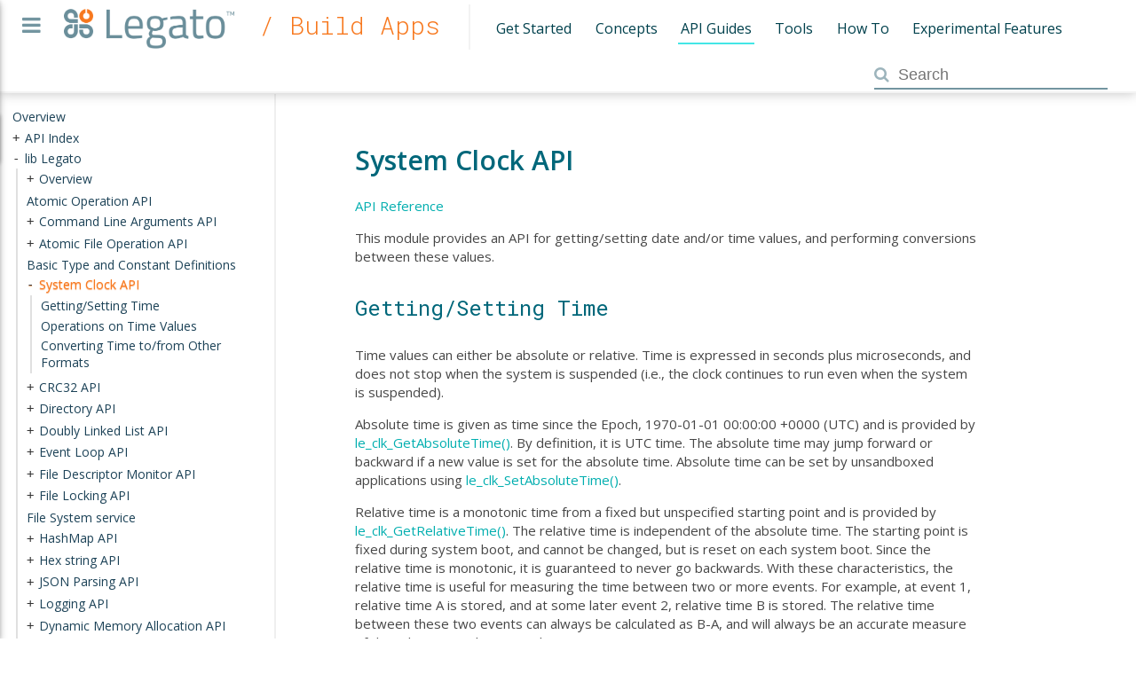

--- FILE ---
content_type: text/html; charset=utf-8
request_url: https://docs.legato.io/19_11_6/c_clock.html
body_size: 2625
content:
<!DOCTYPE html PUBLIC "-//W3C//DTD XHTML 1.0 Transitional//EN" "http://www.w3.org/TR/xhtml1/DTD/xhtml1-transitional.dtd">
<html data-context="Build Apps" xmlns="http://www.w3.org/1999/xhtml">
<head>
<meta content="text/html; charset=utf-8" http-equiv="Content-Type"/>
<title>System Clock API  - Legato Docs</title>
<meta content="legato™ is an open source Linux-based embedded platform designed to simplify connected IoT application development" name="description"/>
<meta content="legato, iot" name="keywords"/>
<meta content="width=device-width, initial-scale=1.0, minimum-scale=1.0, maximum-scale=1.0, user-scalable=no" name="viewport"/>
<meta content="19.11.6" name="legato-version"/>
<link href="resources/images/legato.ico" rel="shortcut icon"/>
<link href="resources/images/legato.ico" rel="icon" type="image/x-icon"/>
<link href="resources/images/legato.ico" rel="shortcut icon" type="image/x-icon"/>
<link href="resources/images/legato.ico" rel="apple-touch-icon" type="image/x-icon"/>
<link href="resources/css/style.css" media="screen" rel="stylesheet" type="text/css"/>
<link href="resources/css/font-awesome.css" rel="stylesheet" type="text/css"/>
<!--[if IE]>
    <script src="resources/js/html5shiv.js"></script>
    <script src="resources/js/respond.js"></script>
  <![endif]-->
<script src="https://code.jquery.com/jquery-2.2.3.min.js"></script>
<script src="resources/js/main.js"></script>
<script src="tocs/Build_Apps_API_Guides.json"></script>
</head>
<body>
<noscript>
<input class="modal-closing-trick" id="modal-closing-trick" type="checkbox"/>
<div id="nojs">
<label for="modal-closing-trick">
<span>You seem to not have Javascript <a href="http://enable-javascript.com">enabled</a>, so site functionality like the search and navigation tree won't work.</span>
</label>
</div>
</noscript>
<div class="wrapper">
<div class="fa fa-bars documentation" id="menu-trigger"></div>
<div id="top">
<header>
<nav>
<a class="navlink" href="/">Introduction</a><a class="navlink selected" href="buildAppsMain.html">Build Apps</a><a class="navlink" href="buildPlatformMain.html">Build Platform</a><a class="navlink" href="aboutMain.html">About</a>
</nav>
</header>
</div>
<div class="white" id="menudocumentation">
<header>
<a href="/"> <img alt="Back to Legato Homepage" id="logo" src="resources/images/legato_logo.png"/></a>
<h2>/ Build Apps</h2>
<nav class="secondary">
<a href="getStarted.html">Get Started</a><a href="concepts.html">Concepts</a><a class="link-selected" href="apiGuidesMain.html">API Guides</a><a href="tools.html">Tools</a><a href="howToMain.html">How To</a><a href="experimentalMain.html">Experimental Features</a>
</nav>
<nav class="ui-front">
<i class="fa fa-search" id="search-icon"></i>
<input id="searchbox" placeholder="Search"/>
</nav>
</header>
</div>
<div id="resizable">
<div id="left">
<div id="tree1"></div>
</div>
</div>
<div class="content">
<div class="header">
<div class="headertitle">
<h1 class="title">System Clock API </h1> </div>
</div><div class="contents">
<div class="textblock"><p><a class="el" href="le__clock_8h.html">API Reference</a></p>
<hr/>
<p>This module provides an API for getting/setting date and/or time values, and performing conversions between these values.</p>
<h1><a class="anchor" id="clk_time"></a>
Getting/Setting Time</h1>
<p>Time values can either be absolute or relative. Time is expressed in seconds plus microseconds, and does not stop when the system is suspended (i.e., the clock continues to run even when the system is suspended).</p>
<p>Absolute time is given as time since the Epoch, 1970-01-01 00:00:00 +0000 (UTC) and is provided by <a class="el" href="le__clock_8h.html#a33197dbd676a37b8c4d5de8f93edc1ee">le_clk_GetAbsoluteTime()</a>. By definition, it is UTC time. The absolute time may jump forward or backward if a new value is set for the absolute time. Absolute time can be set by unsandboxed applications using <a class="el" href="le__clock_8h.html#a4eccd60ca4f915c546f811d3574864a8">le_clk_SetAbsoluteTime()</a>.</p>
<p>Relative time is a monotonic time from a fixed but unspecified starting point and is provided by <a class="el" href="le__clock_8h.html#a298619d8c1d8f107cb03b8600f09a42b">le_clk_GetRelativeTime()</a>. The relative time is independent of the absolute time. The starting point is fixed during system boot, and cannot be changed, but is reset on each system boot. Since the relative time is monotonic, it is guaranteed to never go backwards. With these characteristics, the relative time is useful for measuring the time between two or more events. For example, at event 1, relative time A is stored, and at some later event 2, relative time B is stored. The relative time between these two events can always be calculated as B-A, and will always be an accurate measure of the relative time between these two events.</p>
<h1><a class="anchor" id="clk_values"></a>
Operations on Time Values</h1>
<p>These operations can be performed on time values:</p><ul>
<li><a class="el" href="le__clock_8h.html#a6f4bda0268cd9349b6eb81ae350575fc">le_clk_Add</a></li>
<li><a class="el" href="le__clock_8h.html#ac4a550ee8aa5fad9c81a33024946660a">le_clk_GreaterThan</a></li>
<li><a class="el" href="le__clock_8h.html#a164476582afdec88bdd48ad5255dce17">le_clk_Equal</a></li>
<li><a class="el" href="le__clock_8h.html#ac5b5ec6f462d598f4e5aa081224725ac">le_clk_Sub</a></li>
<li><a class="el" href="le__clock_8h.html#a77961175ee422b1418a18eece5192c9c">le_clk_Multiply</a></li>
</ul>
<p>The functions use these assumptions:</p><ul>
<li>All input time values are normalized (i.e., the usec value is less than 1 sec). All time values returned are normalized.</li>
<li>All input time values or scale factors are positive; a negative time value will not be returned.</li>
<li>All input time values or scale factors are expected to have reasonable values (i.e., they will not be so large as to cause an overflow of the time value structure).</li>
</ul>
<h1><a class="anchor" id="clk_convert"></a>
Converting Time to/from Other Formats</h1>
<p>The current absolute time can be converted to a formatted string in either UTC time or local time, using <a class="el" href="le__clock_8h.html#a5392b8eb7d45ce86c0842a0a69975059">le_clk_GetUTCDateTimeString()</a> or <a class="el" href="le__clock_8h.html#a6f37c2a2171eac23ddc306de1fd55f5c">le_clk_GetLocalDateTimeString()</a> respectively. These functions use the format specification defined for strftime(), with the following additional conversion specifications:</p><ul>
<li>%J : milliseconds, as a 3 digit zero-padded string, e.g. "015"</li>
<li>%K : microseconds, as a 6 digit zero-padded string, e.g. "001015"</li>
</ul>
<p>The absolute time can be set with a formatted string in UTC time, using <a class="el" href="le__clock_8h.html#ace39700e3ff651f3d54cff23d4597f91">le_clk_SetUTCDateTimeString()</a>.</p>
<dl class="section note"><dt>Note</dt><dd>The additional format specifications %J and %K are not supported by <a class="el" href="le__clock_8h.html#ace39700e3ff651f3d54cff23d4597f91">le_clk_SetUTCDateTimeString()</a>.</dd></dl>
<hr/>
<p class="copyright">Copyright (C) Sierra Wireless Inc. </p>
</div></div>
<br clear="left"/>
</div>
</div>
<link href="resources/css/jqtree.css" rel="stylesheet" type="text/css"/>
<script src="resources/js/tree.jquery.js" type="text/javascript"></script>
<script src="resources/js/jquery.cookie.js"></script>
<script src="https://code.jquery.com/ui/1.11.4/jquery-ui.min.js"></script>
<link href="resources/css/perfect-scrollbar.min.css" rel="stylesheet"/>
<script src="resources/js/perfect-scrollbar.jquery.min.js"></script>
</body>
</html>


--- FILE ---
content_type: text/css; charset=utf-8
request_url: https://docs.legato.io/19_11_6/resources/css/style.css
body_size: 4068
content:
@import url('https://fonts.googleapis.com/css?family=Open+Sans:300,400,600,700,800');
@import url('https://fonts.googleapis.com/css?family=Roboto+Mono:300,300italic,400,400italic,500,500italic,');

/*******************
 *     GLOBAL     *
 *******************/

html, body {
    margin: 0px;
    padding: 0px;
    height: 100%;
    -webkit-font-smoothing: antialiased;
    text-rendering: optimizeLegibility;
}
body {
    color: rgb(120, 120, 120);
    text-rendering: optimizeLegibility;
    font-family: 'Open Sans', arial, sans-serif;
    font-weight: 400;
    background-color: #FFF;
    position: relative;
}

/*NO PDF START*/
.anchor, .groupheader>a {
    font-size: 16px;  /* doxygen sticks anchor tags inside h2, p, etc so we need a consistent fontsize*/
    display: block;
    height: 3.6em; /*same height as header*/
    margin-top: -3.6em; /*same height as header*/
    visibility: hidden;
}

/*NO PDF END*/
a {
    text-decoration: none;
    outline: none;
    position: relative;
    z-index: 1;
    color: #F7781E;
}
a img {
    border: none;
}
#menudocumentation table, #menudocumentation h1, #menudocumentation h2, #menudocumentation  h3, #menudocumentation h4, #menudocumentation h5, #menudocumentation ul, #menudocumentation li, #menudocumentation  form {
    margin: 0;
    padding: 0;
}
table.doxtable {
    border-collapse: collapse;
    color: #2B3B40;
    border: 2px #FAFAFA solid;
}
table.doxtable tr:nth-of-type(even) {
    background: #FAFAFA;
}
table.doxtable td, table.doxtable th {
    padding: 0.5em 1em;
}
table.doxtable th {
    border-bottom: 2px #EEEEEE solid;
}
table.memname, table.memberdecls {
    margin-left: -2em;
    border-spacing: 2em 0.3em;
    color: #2B3B40;
}
td.memname a {
    padding-right: 1em;
    padding-left: 1em;
}
td.memSeparator {
    display: none;
}
tr {
    text-align: left;
}
ul, li {
    list-style-type: circle;
}

/******************
 *     COMMON     *
 ******************/
div.wrapper {
    position: relative;
    z-index: 1;
    height: 100%;
}

/*****************
*     No JS      *
*****************/
div#nojs {
    font-size: 90%;
    z-index: 99999;
    position: fixed;
    background: #FAEBD7;
    padding: 0.4em;
    bottom: 0;
    right: 0;
    border: 2px solid #D4BEA1;
    -webkit-transition: right 0.5s;
    -moz-transition: right 0.5s;
    -o-transition: right 0.5s;
    transition: right 0.5s;
}
#modal-closing-trick {
    display: none;
}
input.modal-closing-trick:checked ~ div#nojs {
    right: -100vw;
}

/******************
 *      TOP       *
 ******************/
#menu-trigger {
    display: block;
    position: fixed;
    color: #7395A0;
    z-index: 1000;
    line-height: 1.5em;
    top: 0.4em;
    left: 25px;
    font-size: 24px;
    cursor: pointer;
}

#menu-trigger:hover {
    color: #43E6E6;
}
#top {
    position: fixed;
    top: 0px;
    left: -250px;
    width: 250px;
    z-index: 900;
    height: 100%;
    background-color: #FFF;
    transition: left 0.5s ease-in-out;
    -moz-transition: left 0.5s ease-in-out;
    -webkit-transition: left 0.5s ease-in-out;
    box-shadow: 0 0 4px rgba(0, 0, 0, .14), 0 4px 8px rgba(0, 0, 0, .28);
}
#top.menu-open {
    left: 0px;
}
#top header {
    margin: auto;
    position: relative;
    padding-top: 75px;
}
img.logo {
    position: absolute;
    top: 25px;
    left: 10%;
    z-index: 15;
}
nav {
    position: relative;
    font-family: 'Open Sans', arial, sans-serif;
    font-weight: 400;
}
#top nav a.navlink {
    color: #7395A0;
    font-size: 16px;
    padding: 1em 0em 1em 1em;
    display: block;
}
#top nav a.selected {
    background: #7395A0;
    color: white;
    box-shadow: 0px 1px 5px rgba(0, 0, 0, 0.35), 0 0 7px rgba(0, 0, 0, 0.1) inset;
}
#top nav a:hover {
    background: #00677A;
    color: white;
    box-shadow: 0px 1px 5px rgba(0, 0, 0, 0.35), 0 0 7px rgba(0, 0, 0, 0.1) inset;
}
nav a.subnavlink {
    color: rgba(0, 0, 0, 0.5);
    font-size: 13px;
    text-transform: uppercase;
    padding: 0.5em 0.5em 0.5em 3em;
    display: block;
}
#menudocumentation {
    position: fixed;
    top: 0;
    width: 100%;
    z-index: 600;
    padding-bottom: 0.1em;
    padding-top: 0.1em;
    box-shadow: 0 0px 13px rgba(0, 0, 0, 0.25);
    border-bottom: 2px #F3F3F3 solid;
}
#menudocumentation.teal {
    background-color: #00AEAF;
}
#menudocumentation.orange {
    background-color: #F7781E;
}
#menudocumentation header {
    line-height: 3em;
    padding-top: .2em;
}
#menudocumentation header h2 {
    font-family: 'Roboto Mono', monospace;
    font-weight: 300;
    font-size: 28px;
    color: #F7781E;
    border: none;
    z-index: 100;
    float: left;
    margin-left: 1em;
}
#menudocumentation img#logo {
    float: left;
    display: inline-block;
    width: 192px;
    margin-left: 4.5em;
    padding-top: 0.2em;
    vertical-align: middle;
}



#menudocumentation nav a {
    font-family: 'Open Sans', arial, sans-serif;
    font-weight: 400;
    height: 26px;
    text-transform: uppercase;
    color: #00414d;
    font-size: 13px;
    border-bottom: 2px solid transparent;
}
#menudocumentation nav.secondary a:hover, #menudocumentation nav.secondary a.link-selected {
    border-bottom: 2px solid #43E6E6;
}
.ui-autocomplete-loading {
    background: url('../images/spinny_orangefg.gif') no-repeat right center
}
#search-icon {
    pointer-events: none;
    font-size: 18px;
    margin-top: 0.7em;
    color: #7395A0;
    position: absolute;
    top: 0.35em;
    opacity: 0.7;
}

nav.ui-front {
    float: right;
    padding-right: 2em;
    padding-top: 0.6em;
    color: #FFF;
}
#searchbox {
    background-color: transparent;
    border: none;
    border-bottom: #7395A0 solid 2px;
    height: 1.5em;
    font-size: 18px;
    padding-left: 1.5em;
    width: 13em;
    color: #00414d;
    float: right;
    padding-top: 0.3em;
    font-weight: 500;
}
#searchbox:before{
         content: "\f002";
}
#searchbox:focus {
    outline: none;
    border-bottom: #F7781E solid 2px;
}

/* shifted off screen for screen readers I guess */
.ui-helper-hidden-accessible {
    position: absolute;
    left: -999em;
}

/*****************/
#menudocumentation nav label {
    text-transform: uppercase;
    font-size: 11px;
    color: #00677A;
    font-family: 'Open Sans', arial, sans-serif;
    font-weight: 400;
}
#menudocumentation nav .ui-widget-content {
    border: none;
}
#menudocumentation nav ul#search_result {
    display: block;
    width: 200px;
    top: 58px;
    left: 425px;
    position: absolute;
    margin-top: 3px;
    overflow: auto;
    background: #FFF;
    color: #00677A;
    box-shadow: 0 0 4px rgba(0, 0, 0, .14), 0 4px 8px rgba(0, 0, 0, .28);
    max-height: 80vh;
}
#menudocumentation nav ul#search_result::before {
    content: attr(data-resultcount);
    line-height: 1;
}
#menudocumentation nav ul#search_result a {
    display: inline;
    font-size: 12px;
    font-family: 'Open Sans', arial, sans-serif;
    font-weight: 400;
}
#menudocumentation nav ul#search_result li.ui-state-focus {
    border-left: #00687a solid 3px;
    -webkit-transition: all 0s;
    -moz-transition: all 0s;
    -o-transition: all 0s;
    -ms-transition: all 0s;
    transition: all 0s;
    padding-left: 12px; /* to account for 3 px border */
    color: #00AEAF;
}
#menudocumentation nav ul#search_result li {
    padding: 5px 10px 5px 15px;
    line-height: 1.15em;
}
.wrapper.homepage nav {
    position: absolute;
    top: 25px;
    right: 100px;
    height: 50px;
    padding-top: 35px;
}
.wrapper.homepage nav a {
    font-family: 'Open Sans', arial, sans-serif;
    font-weight: 400;
    height: 50px;
    text-transform: uppercase;
    color: #00677A;
    font-size: 13px;
    padding: 9px 20px 18px 20px;
    border-bottom: 2px solid transparent;
    -webkit-transition: all 0.2s ease-in-out;
    -moz-transition: all 0.2s ease-in-out;
    -o-transition: all 0.2s ease-in-out;
    -ms-transition: all 0.2s ease-in-out;
    transition: all 0.2s ease-in-out;
}
#topMenu {
    position: absolute;
    top: 0.8em;
    left: 0;
    width: 100%;
    z-index: 400;
    height: 100px;
    box-shadow: 0 0 4px rgba(0, 0, 0, .14), 0 4px 8px rgba(0, 0, 0, .28);
}
#topMenu.teal {
    background-color: #00677A;
}
#topMenu.orange {
    background-color: #6a8e9a;
}
.white {
    background-color: #fff;
}
nav.secondary h2 {
    font-family: 'Open Sans', arial, sans-serif;
    font-weight: 300;
    font-weight: normal;
    font-size: 24px;
    color: rgba(255, 255, 255, 1);
    padding-left: 205px;
    padding-top: 15px;
}
#topMenu nav {
    position: absolute;
    top: 25px;
    left: 190px;
    height: 50px;
    padding-top: 35px;
}
#menudocumentation nav.secondary a {
    font-size: 16px;
    font-family: 'Open Sans', arial, sans-serif;
    font-weight: 400;
    height: 50px;
    text-transform: none;
    padding: 9px 0.2em 0.3em 0.2em;
    margin-left: 10px;
    margin-right: 10px;
    border-bottom: 2px solid transparent;
    -webkit-transition: border-bottom 0.1s ease-in-out;
    -moz-transition: border-bottom 0.1s ease-in-out;
    -o-transition: border-bottom 0.1s ease-in-out;
    -ms-transition: border-bottom 0.1s ease-in-out;
    transition: border-bottom 0.1s ease-in-out;
}
nav.secondary {
    padding-top: 0.2em;
    padding-left: 1em;
    margin-left: 2em;
    float: left;
    white-space: nowrap;
    border-left: 2px #F3F3F3 solid;
}
@media only screen and (max-width:870px) {
    nav.secondary {
        margin-left: 0em;
        clear: left;
        border-left: none;
    }
}

/*******************
*      LEFT       *
*******************/

/* handle on the right */
.ui-resizable-e {
    width: 12px;    /* box-shadow: -1px 0px 8px rgba(0,0,0,.09); */
    cursor: e-resize;
    right: -10px;
    top: 0;
    height: 100%;
    border-right: 2px rgba(130, 130, 130, 0.13) solid;
    box-sizing: border-box;
    background: #FFF;
}
.ui-resizable-e:hover {
    background: #F5F5F5;
}
.ui-resizable {
    position: relative;
}
.ui-resizable-handle {
    position: absolute;
    font-size: 0.1px;
    display: block;
}
.ui-resizable-disabled .ui-resizable-handle, .ui-resizable-autohide .ui-resizable-handle {
    display: none;
}
#resizable {
    background: #fff;
    position: fixed;
    float: left;
    margin-top: 0.4em;
    bottom: 0;
    z-index: 200;
    width: 300px;
    padding-right: 1px;
}
#left {
    width: 100%;
    height: 100%;
    font-size: 14px;
    overflow-y: auto;
    overflow-x: hidden;
    position: relative;
}
#tree1 {
    padding-bottom: 1em;
    padding-left: 1em;
}
.fa {
    display: inline-block;
    font-family: FontAwesome;
    font-style: normal;
    font-weight: normal;
    line-height: 1;
    -webkit-font-smoothing: antialiased;
}
#content {
    padding: 150px 15% 25px 15%;
}
#content h2 {
    font-family: 'Roboto Mono', monospace;
    font-weight: 400;
    text-align: center;
    color: rgba(64, 64, 64, 1.0);
    font-size: 36px;
}
.content {
    position: relative;
    height: 100%;
    box-sizing: border-box;
    padding-top: 135px;
    padding-left: 400px;
    padding-bottom: 50px;
    line-height: 1.4;
    font-family: 'Open Sans', arial, sans-serif;
    font-weight: 400;
    background-color: white;
    color: #464646;
    font-size: 15px;
}
.params>dt, .return>dt {
    font-weight: bold;
    font-size: 16px;
    color: #6A8E9A;
    padding-left: 0;
}
.content h2 {
    font-family: 'Roboto Mono', monospace;
    font-weight: 400;
    font-size: 24px;
    color: #F7781E;
    padding-bottom: 15px;
}
.content h1 {
    font-size: 30px;
    color: #00677A;
    font-weight: 400;
}
h1.title {
    font-weight: 600;
}
.content h3 {
    font-family: 'Open Sans', arial, sans-serif;
    font-weight: 400;
    font-size: 22px;
    color: #00677A;
}
.content.orange h2, .content.orange h3 {
    color: #F7781E;
}
.docsWidget {
    position: relative;
    float: left;
    width: 20%;
    padding-right: 25px;
}
.docsWidget h4 {
    font-family: 'Open Sans', arial, sans-serif;
    font-weight: 400;
    font-size: 18px;
    display: block;
    height: 40px;
    margin-bottom: 10px;
}
.docsWidget h4 a {
    border-left: 2px solid #F7781E;
    color: #F7781E;
    padding-left: 25px;
    padding-bottom: 10px;
    padding-top: 10px;
}
.content.orange h4 a {
    color: #00677A;
    border-left: 2px solid #00677A;
}
.docsWidget.red a:hover {
    color: #e53b30;
}
.docsWidget.blue a:hover {
    color: #006892;
}
.docsWidget.grey a:hover {
    color: #666;
}
.docsWidget.green a:hover {
    color: #a09b25;
}
.docsWidget a {
    display: block;
    padding-left: 27px;
    padding-top: 15px;
}
div#apps-platform {
    position: relative;
    padding: 80px 14% 30px 15%;
    text-align: center;
    background-color: #f9f9f9;
}
div.build {
    position: relative;
    float: left;
    width: 48%;
    margin-right: 2%;
    padding-bottom: 15px;
    text-align: center;
}
div.build img {
    width: 30%;
    margin-bottom: 25px;
}
div.build h5 {
    font-family: 'Roboto Mono', monospace;
    font-weight: 400;
    font-size: 36px;
    padding-bottom: 20px;
}
p.copyright {
    margin-top: 6em;
    font-size: 13px;
    opacity: 0.6;
}
.note {
    color: #6a8e9a;
    background: rgba(106, 142, 154, 0.1);
    border: 2px rgba(106, 142, 154, 0.1) solid;
}
.warning {
    color: #F7781E;
    background: rgba(247, 120, 30, 0.1);
    border: 2px rgba(247, 120, 30, .1) solid;
}
.warning > dt:before {
    font-weight: normal;
    content: "\f071";
    padding-right: 0.5em;
    font-family: FontAwesome;
}
.note>dt, .warning>dt {
    font-weight: bold;
    padding: 0.5em;
}
.note > dt:before {
    font-weight: normal;
    content: "\f06a";
    padding-right: 0.5em;
    font-family: FontAwesome;
}
.note, .warning {
    display: block;
    padding: 1em;
    padding-right: 1.5em;
    padding-top: 0.2em;
    border-radius: 2px;
    clear: both;
}
.bluegrey {
    color: #6a8e9a;
}
.teal {
    color: #00687a;
}
div#usecases {
    position: relative;
    padding: 1% 14% 0 15%;
}
div.usecase {
    position: relative;
    float: left;
    width: 32%;
    margin-right: 1%;
    padding-bottom: 15px;
}
div.usecase h5 {
    font-family: 'Roboto Mono', monospace;
    font-weight: 400;
    font-size: 18px;
    color: #F7781E;
}
.button {
    display: inline-block;
    padding: 10px 20px;
    text-align: center;
    cursor: pointer;
    background-color: #FFF;
    -webkit-border-radius: 5px;
    -moz-border-radius: 5px;
    -ms-border-radius: 5px;
    -o-border-radius: 5px;
    border-radius: 5px;
    border: 1px solid #FFF;
    font-size: 18px;
    margin-top: 15px;
    -webkit-transition: all 0.5s ease-in-out;
    -moz-transition: all 0.5s ease-in-out;
    -o-transition: all 0.5s ease-in-out;
    -ms-transition: all 0.5s ease-in-out;
    transition: all 0.5s ease-in-out;
}
.button.orange {
    color: #F7781E;
    border: 1px solid #F7781E;
}
.button.orange:hover {
    color: #FFF;
    background-color: #F7781E;
}
.button.teal {
    color: #00687a;
    border: 1px solid #00687a;
}
.button.teal:hover {
    color: #FFF;
    background-color: #00687a;
}

/*******************
*     FOOTER      *
*******************/
#footer {

    /*
    position: relative;
    width: 80%;
    padding-left: 250px;
    background-color: #FFF;
    padding-top: 25px;
    padding-bottom: 25px;
    text-align: center;
    */
}

/*******************
 * DOXYGEN CONTENT *
 *******************/
code {
}
em>code {
    padding-left: 0.2em;
}
.contents {
    max-width: 80%;
}
.contents div.title {
    font-family: 'Roboto Mono', monospace;
    font-weight: 400;
    font-size: 36px;
    color: #00677A;
    padding-bottom: 15px;
}
.contents h1 {
    font-family: 'Roboto Mono', monospace;
    font-weight: 400;
    font-size: 24px;
    color: #00677A;
    padding: 15px 0px 10px 0px;
}
.contents td.memname {

    /*    font-weight: 600;*/
    color: #000;
    font-size: 110%;
    display: flex;
}
.contents a {
    -webkit-transition: all 0s;
    -moz-transition: all 0s;
    -o-transition: all 0s;
    -ms-transition: all 0s;
    transition: all 0s;
    color: #00AEAF;  /*border-bottom: 1px dashed #00AEAF;*/
}
.contents a:hover {
    color: #43E6E6;
    border-bottom: 1px dashed #00ffff;
}
.contents hr {
    display: none;    /*margin-top:5em; */
}
div.fragment {
    font-family: monospace;
    white-space: pre;
    padding-left: 1em;
    padding-top: 1em;
    padding-bottom: 1em;
    font-size: 15px;
    overflow: auto;
}
pre.fragment {
    font-size: 15px;
    padding: 0.7em;
    background: #F3F3F3;
    border: 2px #F3F3F3 solid;
    border-radius: 2px;
    overflow: auto;
}
.memproto>table.memname, .memproto>table.mlabels {
    padding: 0.7em;
    border-spacing: 2em 0;
    font-family: monospace;
}
.memitem {
    margin-bottom: 1.5em;
}
.memitem + .anchor + .memitem {

    /*box-shadow: 0px 68px 98px 43px #ffffff inset, 0px -17px 11px -19px #CCC inset; */ /* bottom */

    /*    box-shadow: 0px -68px 98px 43px #ffffff inset, 0px 17px 11px -19px #999 inset; */  /* top */
    border-top: 2px rgba(106, 142, 154, 0.15) solid;
    padding-top: 1em;
}
.memdoc {
    padding-left: 1em;
}
.fielddoc p {
    margin-top: 0.2em;
    margin-bottom: 0.2em;
}

/* SYNTAX HIGHLIGHTING */
span.keyword {
    color: #008000;
}
span.keywordtype {
    color: #445588;
    font-weight: bold;
}
span.keywordflow {
    color: #e08000
}
span.comment {
    color: rgb(153, 153, 136);
    font-style: italic;
}
span.preprocessor {
    color: #847a00;
}
span.stringliteral {
    color: #dd1144;
}
span.charliteral {
    color: #008080
}
span.vhdldigit {
    color: #ff00ff
}
span.vhdlchar {
    color: #000000
}
span.vhdlkeyword {
    color: #700070
}
span.vhdllogic {
    color: #ff0000
}
.search-highlight {
    background: rgba(247, 205, 30, 0.4);
    border-radius: 2px;
}
h1.title > .search-highlight {
    background: none;
    border-radius: 0;
}
div#sh_options {
    font-size: 90%;
    z-index: 99999;
    position: fixed;
    background: #FAEBD7;
    padding: 0.4em;
    bottom: 0;
    right: 0;
    border: 2px solid #D4BEA1;
}
#sh_options a#toggle_highlight {
    cursor: pointer;
    font-weight: bold;
}

/* mobile tweaks */
@media only screen and (max-width:719px) {
    #resizable {
        position: fixed;
        z-index: 700;
        padding-top: 3em;
        margin-top: 0;
    }
    .content {
        padding-left: 2em !important;
    }
    #menudocumentation {
        position: absolute;
    }
    #left {
        border-top: 2px #F3F3F3 solid;
        height: initial;
    }
    #top {
        overflow-y: auto;
    }
    #menu-trigger.trigger-open {
        box-shadow: 1px 2px 8px rgba(0, 0, 0, 0);
        font-size: 39px;
    }
    #menu-trigger:hover {
        color: #7395A0;
    }
     #menu-trigger {
        padding-left: 0.25em;
        padding-right: 0.25em;
        top:0;
        left:0;
        font-size: 20px;
        background: #ffffff;
        box-shadow: 1px 2px 8px rgba(0, 0, 0, .28);
        transition: box-shadow 0.3s, font-size 0.3s;
     }
}

/* doc landing page*/
a.big.el {
    font-weight: 500;
    text-align: center;
    width: 10em;
    clear: both;
    float: left;
    font-size: 30px;
    margin: 0.1em;
    text-align: center;
    cursor: pointer;
    padding: .5em 1em;
    color: #444;
    color: rgba(0,0,0,.8);
    border: 0 rgba(0,0,0,0);
    background-color: #E6E6E6;
    text-decoration: none;
    border-radius: 2px;
}
a.big.el:hover {
    background: #7395A0;
    color: white;
}
